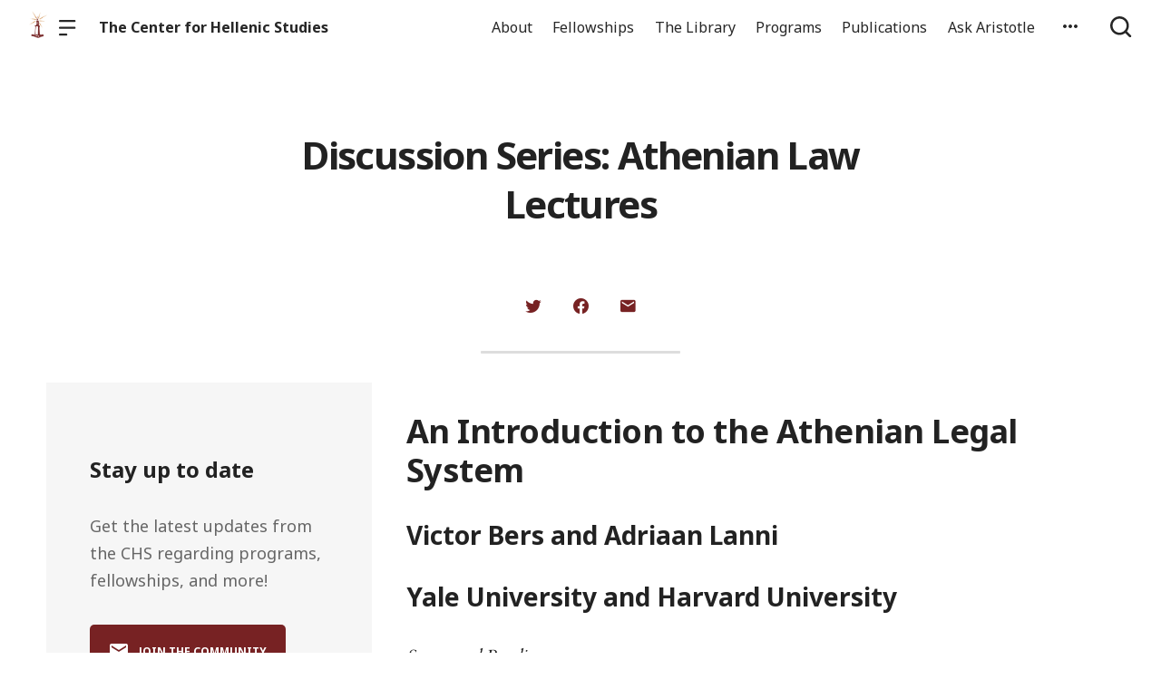

--- FILE ---
content_type: text/html; charset=UTF-8
request_url: https://chs.harvard.edu/discussion-series-athenian-law-lectures-17/
body_size: 26724
content:

  <!doctype html>
<!--[if lt IE 9]><html class="no-js no-svg ie lt-ie9 lt-ie8 lt-ie7" lang="en-US"> <![endif]-->
<!--[if IE 9]><html class="no-js no-svg ie ie9 lt-ie9 lt-ie8" lang="en-US"> <![endif]-->
<!--[if gt IE 9]><!--><html class="no-js no-svg" lang="en-US"> <!--<![endif]-->
<head>
    <meta charset="UTF-8" />

    <meta name="description" content="Reassertion of the humanism of the ancient world">

    <link rel="stylesheet" href="https://chs.harvard.edu/wp-content/themes/orpheus/style.css" type="text/css" />
    <link rel="stylesheet" href="https://chs.harvard.edu/wp-content/themes/orpheus/static/css/draft.css" type="text/css" />
    <link rel="stylesheet" href="https://chs.harvard.edu/wp-content/themes/orpheus/static/css/draft-js-inline-toolbar-plugin.css" type="text/css" />
    <link rel="stylesheet" href="https://chs.harvard.edu/wp-content/themes/orpheus/static/css/draft-js-mention-plugin.css" type="text/css" />
    <link rel="stylesheet" href="https://chs.harvard.edu/wp-content/themes/orpheus/static/css/draftjs-inline-toolbar.css" type="text/css" />
    <link rel="stylesheet" href="https://chs.harvard.edu/wp-content/themes/orpheus/static/css/draftjs.css" type="text/css" />
    <link rel="stylesheet" href="https://chs.harvard.edu/wp-content/themes/orpheus/static/css/orpheus.css" type="text/css" />
    <link rel="stylesheet" href="https://chs.harvard.edu/wp-content/themes/orpheus/static/css/annotations.css" type="text/css" />
    <link rel="stylesheet" href="https://chs.harvard.edu/wp-content/themes/orpheus/static/css/chs.css" type="text/css" />
    <link rel="stylesheet" href="https://chs.harvard.edu/wp-content/themes/orpheus/static/css/publications.css" type="text/css" />
    <link rel="stylesheet" href="https://chs.harvard.edu/wp-content/themes/orpheus/static/css/chs-main.css" type="text/css" />
    <link rel="stylesheet" href="https://chs.harvard.edu/wp-content/themes/orpheus/static/css/main-site-home.css" type="text/css" />
    <link rel="stylesheet" href="https://chs.harvard.edu/wp-content/themes/orpheus/static/css/404.css" type="text/css" />
    <link rel="stylesheet" href="https://chs.harvard.edu/wp-content/themes/orpheus/static/css/pages.css" type="text/css" />
    <link rel="stylesheet" href="https://chs.harvard.edu/wp-content/themes/orpheus/static/css/responsive.css" type="text/css" />
    <link rel="stylesheet" href="https://chs.harvard.edu/wp-content/themes/orpheus/static/css/print.css" type="text/css" media="print" />
    <link rel="stylesheet" href="https://chs.harvard.edu/wp-content/themes/orpheus/static/css/custom.css" type="text/css" />
                
    <link rel="stylesheet" href="https://cdn.jsdelivr.net/npm/@mdi/font@5.8.55/css/materialdesignicons.min.css" type="text/css" />
    <meta http-equiv="Content-Type" content="text/html; charset=UTF-8" />
    <meta http-equiv="X-UA-Compatible" content="IE=edge">
    <meta name="viewport" content="width=device-width, initial-scale=1, user-scalable=no">
    <link rel="author" href="https://chs.harvard.edu/wp-content/themes/orpheus/humans.txt" />
    <link rel="pingback" href="https://chs.harvard.edu/xmlrpc.php" />
    <link rel="profile" href="http://gmpg.org/xfn/11">

          <link rel="apple-touch-icon" sizes="180x180" href="/wp-content/themes/orpheus/static/images/apple-touch-icon.png">
      <link rel="icon" type="image/png" sizes="32x32" href="/wp-content/themes/orpheus/static/images/favicon-32x32.png">
      <link rel="icon" type="image/png" sizes="16x16" href="/wp-content/themes/orpheus/static/images/favicon-16x16.png">
      <link rel="manifest" href="/wp-content/themes/orpheus/static/images/site.webmanifest">
    
    <meta name="theme-color" content="#000000">
    <script src="https://cdn.ravenjs.com/3.21.0/raven.min.js" crossorigin="anonymous"></script>
    <link href="https://fonts.googleapis.com/css?family=Noto+Sans:400,700|Cardo:300,400,700&subset=cyrillic,greek,latin-ext" rel="stylesheet">
    <link href="https://api.mapbox.com/mapbox-gl-js/v1.1.1/mapbox-gl.css" rel="stylesheet">
    <link rel="stylesheet" href="https://api.mapbox.com/mapbox-gl-js/plugins/mapbox-gl-geocoder/v4.4.1/mapbox-gl-geocoder.css">
    <script async defer="defer" src="https://www.googletagmanager.com/gtag/js?id=UA-36250260-17"></script>

          <!-- Global site tag (gtag.js) - Google Analytics -->
      <script async src="https://www.googletagmanager.com/gtag/js?id=UA-83607684-1"></script>
      <script>
        window.dataLayer = window.dataLayer || [];
        function gtag(){dataLayer.push(arguments);}
        gtag('js', new Date());

        gtag('config', 'UA-83607684-1');
      </script>
    

    <script async defer="defer" src="https://www.google.com/recaptcha/api.js" type="text/javascript"></script>
    <script async defer="defer" src="https://maps.googleapis.com/maps/api/js?key=AIzaSyAoZmCz1xYcNNa3XvFQeXkbafy-Gn6sp-0" type="text/javascript"></script>
    <script src='https://api.mapbox.com/mapbox-gl-js/v1.4.1/mapbox-gl.js'></script>
    <link href='https://api.mapbox.com/mapbox-gl-js/v1.4.1/mapbox-gl.css' rel='stylesheet' />

    <meta name='robots' content='index, follow, max-image-preview:large, max-snippet:-1, max-video-preview:-1' />

	<!-- This site is optimized with the Yoast SEO plugin v26.6 - https://yoast.com/wordpress/plugins/seo/ -->
	<title>Discussion Series: Athenian Law Lectures - The Center for Hellenic Studies</title>
	<link rel="canonical" href="https://chs.harvard.edu/discussion-series-athenian-law-lectures-17/" />
	<meta property="og:locale" content="en_US" />
	<meta property="og:type" content="article" />
	<meta property="og:title" content="Discussion Series: Athenian Law Lectures - The Center for Hellenic Studies" />
	<meta property="og:description" content="An Introduction to the Athenian Legal System Victor Bers and Adriaan Lanni Yale University and Harvard University Suggested Reading: Demosthenes 54, Against Conon “In the criminal justice system, the People are represented by two separate yet equally important groups: the police, who investigate crime, and the district attorneys, who prosecute offenders.” In the classical period, [&hellip;]" />
	<meta property="og:url" content="https://chs.harvard.edu/discussion-series-athenian-law-lectures-17/" />
	<meta property="og:site_name" content="The Center for Hellenic Studies" />
	<meta property="article:published_time" content="2020-11-02T20:50:18+00:00" />
	<meta property="article:modified_time" content="2021-02-18T17:48:15+00:00" />
	<meta property="og:image" content="https://chs.harvard.edu/wp-content/uploads/2020/11/alaw_psephos1.gif" />
	<meta property="og:image:width" content="576" />
	<meta property="og:image:height" content="576" />
	<meta property="og:image:type" content="image/gif" />
	<meta name="author" content="admin" />
	<meta name="twitter:card" content="summary_large_image" />
	<meta name="twitter:label1" content="Written by" />
	<meta name="twitter:data1" content="admin" />
	<meta name="twitter:label2" content="Est. reading time" />
	<meta name="twitter:data2" content="26 minutes" />
	<script type="application/ld+json" class="yoast-schema-graph">{"@context":"https://schema.org","@graph":[{"@type":"WebPage","@id":"https://chs.harvard.edu/discussion-series-athenian-law-lectures-17/","url":"https://chs.harvard.edu/discussion-series-athenian-law-lectures-17/","name":"Discussion Series: Athenian Law Lectures - The Center for Hellenic Studies","isPartOf":{"@id":"https://chs.harvard.edu/#website"},"primaryImageOfPage":{"@id":"https://chs.harvard.edu/discussion-series-athenian-law-lectures-17/#primaryimage"},"image":{"@id":"https://chs.harvard.edu/discussion-series-athenian-law-lectures-17/#primaryimage"},"thumbnailUrl":"https://chs.harvard.edu/wp-content/uploads/2020/11/alaw_psephos1.gif","datePublished":"2020-11-02T20:50:18+00:00","dateModified":"2021-02-18T17:48:15+00:00","author":{"@id":"https://chs.harvard.edu/#/schema/person/131047f1be1edc35ff69f9be43480598"},"inLanguage":"en-US","potentialAction":[{"@type":"ReadAction","target":["https://chs.harvard.edu/discussion-series-athenian-law-lectures-17/"]}]},{"@type":"ImageObject","inLanguage":"en-US","@id":"https://chs.harvard.edu/discussion-series-athenian-law-lectures-17/#primaryimage","url":"https://chs.harvard.edu/wp-content/uploads/2020/11/alaw_psephos1.gif","contentUrl":"https://chs.harvard.edu/wp-content/uploads/2020/11/alaw_psephos1.gif","width":576,"height":576},{"@type":"WebSite","@id":"https://chs.harvard.edu/#website","url":"https://chs.harvard.edu/","name":"The Center for Hellenic Studies","description":"Reassertion of the humanism of the ancient world","potentialAction":[{"@type":"SearchAction","target":{"@type":"EntryPoint","urlTemplate":"https://chs.harvard.edu/?s={search_term_string}"},"query-input":{"@type":"PropertyValueSpecification","valueRequired":true,"valueName":"search_term_string"}}],"inLanguage":"en-US"},{"@type":"Person","@id":"https://chs.harvard.edu/#/schema/person/131047f1be1edc35ff69f9be43480598","name":"admin","image":{"@type":"ImageObject","inLanguage":"en-US","@id":"https://chs.harvard.edu/#/schema/person/image/","url":"https://secure.gravatar.com/avatar/93b57fb6e7e2d3136aaa9f2d887e93073b58afff88c6918f3eb9fb279b5d3a8a?s=96&d=mm&r=g","contentUrl":"https://secure.gravatar.com/avatar/93b57fb6e7e2d3136aaa9f2d887e93073b58afff88c6918f3eb9fb279b5d3a8a?s=96&d=mm&r=g","caption":"admin"},"url":"https://chs.harvard.edu/author/amarbry/"}]}</script>
	<!-- / Yoast SEO plugin. -->


<link rel='dns-prefetch' href='//consent-manager.metomic.io' />
<link rel="alternate" title="oEmbed (JSON)" type="application/json+oembed" href="https://chs.harvard.edu/wp-json/oembed/1.0/embed?url=https%3A%2F%2Fchs.harvard.edu%2Fdiscussion-series-athenian-law-lectures-17%2F" />
<link rel="alternate" title="oEmbed (XML)" type="text/xml+oembed" href="https://chs.harvard.edu/wp-json/oembed/1.0/embed?url=https%3A%2F%2Fchs.harvard.edu%2Fdiscussion-series-athenian-law-lectures-17%2F&#038;format=xml" />
<style id='wp-img-auto-sizes-contain-inline-css' type='text/css'>
img:is([sizes=auto i],[sizes^="auto," i]){contain-intrinsic-size:3000px 1500px}
/*# sourceURL=wp-img-auto-sizes-contain-inline-css */
</style>
<style id='wp-block-library-inline-css' type='text/css'>
:root{--wp-block-synced-color:#7a00df;--wp-block-synced-color--rgb:122,0,223;--wp-bound-block-color:var(--wp-block-synced-color);--wp-editor-canvas-background:#ddd;--wp-admin-theme-color:#007cba;--wp-admin-theme-color--rgb:0,124,186;--wp-admin-theme-color-darker-10:#006ba1;--wp-admin-theme-color-darker-10--rgb:0,107,160.5;--wp-admin-theme-color-darker-20:#005a87;--wp-admin-theme-color-darker-20--rgb:0,90,135;--wp-admin-border-width-focus:2px}@media (min-resolution:192dpi){:root{--wp-admin-border-width-focus:1.5px}}.wp-element-button{cursor:pointer}:root .has-very-light-gray-background-color{background-color:#eee}:root .has-very-dark-gray-background-color{background-color:#313131}:root .has-very-light-gray-color{color:#eee}:root .has-very-dark-gray-color{color:#313131}:root .has-vivid-green-cyan-to-vivid-cyan-blue-gradient-background{background:linear-gradient(135deg,#00d084,#0693e3)}:root .has-purple-crush-gradient-background{background:linear-gradient(135deg,#34e2e4,#4721fb 50%,#ab1dfe)}:root .has-hazy-dawn-gradient-background{background:linear-gradient(135deg,#faaca8,#dad0ec)}:root .has-subdued-olive-gradient-background{background:linear-gradient(135deg,#fafae1,#67a671)}:root .has-atomic-cream-gradient-background{background:linear-gradient(135deg,#fdd79a,#004a59)}:root .has-nightshade-gradient-background{background:linear-gradient(135deg,#330968,#31cdcf)}:root .has-midnight-gradient-background{background:linear-gradient(135deg,#020381,#2874fc)}:root{--wp--preset--font-size--normal:16px;--wp--preset--font-size--huge:42px}.has-regular-font-size{font-size:1em}.has-larger-font-size{font-size:2.625em}.has-normal-font-size{font-size:var(--wp--preset--font-size--normal)}.has-huge-font-size{font-size:var(--wp--preset--font-size--huge)}.has-text-align-center{text-align:center}.has-text-align-left{text-align:left}.has-text-align-right{text-align:right}.has-fit-text{white-space:nowrap!important}#end-resizable-editor-section{display:none}.aligncenter{clear:both}.items-justified-left{justify-content:flex-start}.items-justified-center{justify-content:center}.items-justified-right{justify-content:flex-end}.items-justified-space-between{justify-content:space-between}.screen-reader-text{border:0;clip-path:inset(50%);height:1px;margin:-1px;overflow:hidden;padding:0;position:absolute;width:1px;word-wrap:normal!important}.screen-reader-text:focus{background-color:#ddd;clip-path:none;color:#444;display:block;font-size:1em;height:auto;left:5px;line-height:normal;padding:15px 23px 14px;text-decoration:none;top:5px;width:auto;z-index:100000}html :where(.has-border-color){border-style:solid}html :where([style*=border-top-color]){border-top-style:solid}html :where([style*=border-right-color]){border-right-style:solid}html :where([style*=border-bottom-color]){border-bottom-style:solid}html :where([style*=border-left-color]){border-left-style:solid}html :where([style*=border-width]){border-style:solid}html :where([style*=border-top-width]){border-top-style:solid}html :where([style*=border-right-width]){border-right-style:solid}html :where([style*=border-bottom-width]){border-bottom-style:solid}html :where([style*=border-left-width]){border-left-style:solid}html :where(img[class*=wp-image-]){height:auto;max-width:100%}:where(figure){margin:0 0 1em}html :where(.is-position-sticky){--wp-admin--admin-bar--position-offset:var(--wp-admin--admin-bar--height,0px)}@media screen and (max-width:600px){html :where(.is-position-sticky){--wp-admin--admin-bar--position-offset:0px}}

/*# sourceURL=wp-block-library-inline-css */
</style><style id='global-styles-inline-css' type='text/css'>
:root{--wp--preset--aspect-ratio--square: 1;--wp--preset--aspect-ratio--4-3: 4/3;--wp--preset--aspect-ratio--3-4: 3/4;--wp--preset--aspect-ratio--3-2: 3/2;--wp--preset--aspect-ratio--2-3: 2/3;--wp--preset--aspect-ratio--16-9: 16/9;--wp--preset--aspect-ratio--9-16: 9/16;--wp--preset--color--black: #000000;--wp--preset--color--cyan-bluish-gray: #abb8c3;--wp--preset--color--white: #ffffff;--wp--preset--color--pale-pink: #f78da7;--wp--preset--color--vivid-red: #cf2e2e;--wp--preset--color--luminous-vivid-orange: #ff6900;--wp--preset--color--luminous-vivid-amber: #fcb900;--wp--preset--color--light-green-cyan: #7bdcb5;--wp--preset--color--vivid-green-cyan: #00d084;--wp--preset--color--pale-cyan-blue: #8ed1fc;--wp--preset--color--vivid-cyan-blue: #0693e3;--wp--preset--color--vivid-purple: #9b51e0;--wp--preset--color--kb-palette-2: #94383a;--wp--preset--color--kb-palette-3: #888888;--wp--preset--color--kb-palette-4: #888888;--wp--preset--color--kb-palette-5: #222222;--wp--preset--color--kb-palette-7: #ffffff;--wp--preset--color--kb-palette-1: #9abec2;--wp--preset--gradient--vivid-cyan-blue-to-vivid-purple: linear-gradient(135deg,rgb(6,147,227) 0%,rgb(155,81,224) 100%);--wp--preset--gradient--light-green-cyan-to-vivid-green-cyan: linear-gradient(135deg,rgb(122,220,180) 0%,rgb(0,208,130) 100%);--wp--preset--gradient--luminous-vivid-amber-to-luminous-vivid-orange: linear-gradient(135deg,rgb(252,185,0) 0%,rgb(255,105,0) 100%);--wp--preset--gradient--luminous-vivid-orange-to-vivid-red: linear-gradient(135deg,rgb(255,105,0) 0%,rgb(207,46,46) 100%);--wp--preset--gradient--very-light-gray-to-cyan-bluish-gray: linear-gradient(135deg,rgb(238,238,238) 0%,rgb(169,184,195) 100%);--wp--preset--gradient--cool-to-warm-spectrum: linear-gradient(135deg,rgb(74,234,220) 0%,rgb(151,120,209) 20%,rgb(207,42,186) 40%,rgb(238,44,130) 60%,rgb(251,105,98) 80%,rgb(254,248,76) 100%);--wp--preset--gradient--blush-light-purple: linear-gradient(135deg,rgb(255,206,236) 0%,rgb(152,150,240) 100%);--wp--preset--gradient--blush-bordeaux: linear-gradient(135deg,rgb(254,205,165) 0%,rgb(254,45,45) 50%,rgb(107,0,62) 100%);--wp--preset--gradient--luminous-dusk: linear-gradient(135deg,rgb(255,203,112) 0%,rgb(199,81,192) 50%,rgb(65,88,208) 100%);--wp--preset--gradient--pale-ocean: linear-gradient(135deg,rgb(255,245,203) 0%,rgb(182,227,212) 50%,rgb(51,167,181) 100%);--wp--preset--gradient--electric-grass: linear-gradient(135deg,rgb(202,248,128) 0%,rgb(113,206,126) 100%);--wp--preset--gradient--midnight: linear-gradient(135deg,rgb(2,3,129) 0%,rgb(40,116,252) 100%);--wp--preset--font-size--small: 13px;--wp--preset--font-size--medium: 20px;--wp--preset--font-size--large: 36px;--wp--preset--font-size--x-large: 42px;--wp--preset--spacing--20: 0.44rem;--wp--preset--spacing--30: 0.67rem;--wp--preset--spacing--40: 1rem;--wp--preset--spacing--50: 1.5rem;--wp--preset--spacing--60: 2.25rem;--wp--preset--spacing--70: 3.38rem;--wp--preset--spacing--80: 5.06rem;--wp--preset--shadow--natural: 6px 6px 9px rgba(0, 0, 0, 0.2);--wp--preset--shadow--deep: 12px 12px 50px rgba(0, 0, 0, 0.4);--wp--preset--shadow--sharp: 6px 6px 0px rgba(0, 0, 0, 0.2);--wp--preset--shadow--outlined: 6px 6px 0px -3px rgb(255, 255, 255), 6px 6px rgb(0, 0, 0);--wp--preset--shadow--crisp: 6px 6px 0px rgb(0, 0, 0);}:where(.is-layout-flex){gap: 0.5em;}:where(.is-layout-grid){gap: 0.5em;}body .is-layout-flex{display: flex;}.is-layout-flex{flex-wrap: wrap;align-items: center;}.is-layout-flex > :is(*, div){margin: 0;}body .is-layout-grid{display: grid;}.is-layout-grid > :is(*, div){margin: 0;}:where(.wp-block-columns.is-layout-flex){gap: 2em;}:where(.wp-block-columns.is-layout-grid){gap: 2em;}:where(.wp-block-post-template.is-layout-flex){gap: 1.25em;}:where(.wp-block-post-template.is-layout-grid){gap: 1.25em;}.has-black-color{color: var(--wp--preset--color--black) !important;}.has-cyan-bluish-gray-color{color: var(--wp--preset--color--cyan-bluish-gray) !important;}.has-white-color{color: var(--wp--preset--color--white) !important;}.has-pale-pink-color{color: var(--wp--preset--color--pale-pink) !important;}.has-vivid-red-color{color: var(--wp--preset--color--vivid-red) !important;}.has-luminous-vivid-orange-color{color: var(--wp--preset--color--luminous-vivid-orange) !important;}.has-luminous-vivid-amber-color{color: var(--wp--preset--color--luminous-vivid-amber) !important;}.has-light-green-cyan-color{color: var(--wp--preset--color--light-green-cyan) !important;}.has-vivid-green-cyan-color{color: var(--wp--preset--color--vivid-green-cyan) !important;}.has-pale-cyan-blue-color{color: var(--wp--preset--color--pale-cyan-blue) !important;}.has-vivid-cyan-blue-color{color: var(--wp--preset--color--vivid-cyan-blue) !important;}.has-vivid-purple-color{color: var(--wp--preset--color--vivid-purple) !important;}.has-black-background-color{background-color: var(--wp--preset--color--black) !important;}.has-cyan-bluish-gray-background-color{background-color: var(--wp--preset--color--cyan-bluish-gray) !important;}.has-white-background-color{background-color: var(--wp--preset--color--white) !important;}.has-pale-pink-background-color{background-color: var(--wp--preset--color--pale-pink) !important;}.has-vivid-red-background-color{background-color: var(--wp--preset--color--vivid-red) !important;}.has-luminous-vivid-orange-background-color{background-color: var(--wp--preset--color--luminous-vivid-orange) !important;}.has-luminous-vivid-amber-background-color{background-color: var(--wp--preset--color--luminous-vivid-amber) !important;}.has-light-green-cyan-background-color{background-color: var(--wp--preset--color--light-green-cyan) !important;}.has-vivid-green-cyan-background-color{background-color: var(--wp--preset--color--vivid-green-cyan) !important;}.has-pale-cyan-blue-background-color{background-color: var(--wp--preset--color--pale-cyan-blue) !important;}.has-vivid-cyan-blue-background-color{background-color: var(--wp--preset--color--vivid-cyan-blue) !important;}.has-vivid-purple-background-color{background-color: var(--wp--preset--color--vivid-purple) !important;}.has-black-border-color{border-color: var(--wp--preset--color--black) !important;}.has-cyan-bluish-gray-border-color{border-color: var(--wp--preset--color--cyan-bluish-gray) !important;}.has-white-border-color{border-color: var(--wp--preset--color--white) !important;}.has-pale-pink-border-color{border-color: var(--wp--preset--color--pale-pink) !important;}.has-vivid-red-border-color{border-color: var(--wp--preset--color--vivid-red) !important;}.has-luminous-vivid-orange-border-color{border-color: var(--wp--preset--color--luminous-vivid-orange) !important;}.has-luminous-vivid-amber-border-color{border-color: var(--wp--preset--color--luminous-vivid-amber) !important;}.has-light-green-cyan-border-color{border-color: var(--wp--preset--color--light-green-cyan) !important;}.has-vivid-green-cyan-border-color{border-color: var(--wp--preset--color--vivid-green-cyan) !important;}.has-pale-cyan-blue-border-color{border-color: var(--wp--preset--color--pale-cyan-blue) !important;}.has-vivid-cyan-blue-border-color{border-color: var(--wp--preset--color--vivid-cyan-blue) !important;}.has-vivid-purple-border-color{border-color: var(--wp--preset--color--vivid-purple) !important;}.has-vivid-cyan-blue-to-vivid-purple-gradient-background{background: var(--wp--preset--gradient--vivid-cyan-blue-to-vivid-purple) !important;}.has-light-green-cyan-to-vivid-green-cyan-gradient-background{background: var(--wp--preset--gradient--light-green-cyan-to-vivid-green-cyan) !important;}.has-luminous-vivid-amber-to-luminous-vivid-orange-gradient-background{background: var(--wp--preset--gradient--luminous-vivid-amber-to-luminous-vivid-orange) !important;}.has-luminous-vivid-orange-to-vivid-red-gradient-background{background: var(--wp--preset--gradient--luminous-vivid-orange-to-vivid-red) !important;}.has-very-light-gray-to-cyan-bluish-gray-gradient-background{background: var(--wp--preset--gradient--very-light-gray-to-cyan-bluish-gray) !important;}.has-cool-to-warm-spectrum-gradient-background{background: var(--wp--preset--gradient--cool-to-warm-spectrum) !important;}.has-blush-light-purple-gradient-background{background: var(--wp--preset--gradient--blush-light-purple) !important;}.has-blush-bordeaux-gradient-background{background: var(--wp--preset--gradient--blush-bordeaux) !important;}.has-luminous-dusk-gradient-background{background: var(--wp--preset--gradient--luminous-dusk) !important;}.has-pale-ocean-gradient-background{background: var(--wp--preset--gradient--pale-ocean) !important;}.has-electric-grass-gradient-background{background: var(--wp--preset--gradient--electric-grass) !important;}.has-midnight-gradient-background{background: var(--wp--preset--gradient--midnight) !important;}.has-small-font-size{font-size: var(--wp--preset--font-size--small) !important;}.has-medium-font-size{font-size: var(--wp--preset--font-size--medium) !important;}.has-large-font-size{font-size: var(--wp--preset--font-size--large) !important;}.has-x-large-font-size{font-size: var(--wp--preset--font-size--x-large) !important;}
/*# sourceURL=global-styles-inline-css */
</style>

<style id='classic-theme-styles-inline-css' type='text/css'>
/*! This file is auto-generated */
.wp-block-button__link{color:#fff;background-color:#32373c;border-radius:9999px;box-shadow:none;text-decoration:none;padding:calc(.667em + 2px) calc(1.333em + 2px);font-size:1.125em}.wp-block-file__button{background:#32373c;color:#fff;text-decoration:none}
/*# sourceURL=/wp-includes/css/classic-themes.min.css */
</style>
<link rel='stylesheet' id='ask-aristotle-style-css' href='https://chs.harvard.edu/wp-content/plugins/ask-aristotle/build/assets/index.css' type='text/css' media='all' />
<link rel='stylesheet' id='hide-admin-bar-based-on-user-roles-css' href='https://chs.harvard.edu/wp-content/plugins/hide-admin-bar-based-on-user-roles/public/css/hide-admin-bar-based-on-user-roles-public.css' type='text/css' media='all' />
<style id='kadence-blocks-global-variables-inline-css' type='text/css'>
:root {--global-kb-font-size-sm:clamp(0.8rem, 0.73rem + 0.217vw, 0.9rem);--global-kb-font-size-md:clamp(1.1rem, 0.995rem + 0.326vw, 1.25rem);--global-kb-font-size-lg:clamp(1.75rem, 1.576rem + 0.543vw, 2rem);--global-kb-font-size-xl:clamp(2.25rem, 1.728rem + 1.63vw, 3rem);--global-kb-font-size-xxl:clamp(2.5rem, 1.456rem + 3.26vw, 4rem);--global-kb-font-size-xxxl:clamp(2.75rem, 0.489rem + 7.065vw, 6rem);}:root {--global-palette1: #3182CE;--global-palette2: #2B6CB0;--global-palette3: #1A202C;--global-palette4: #2D3748;--global-palette5: #4A5568;--global-palette6: #718096;--global-palette7: #EDF2F7;--global-palette8: #F7FAFC;--global-palette9: #ffffff;}
/*# sourceURL=kadence-blocks-global-variables-inline-css */
</style>
<style id="kadence_blocks_palette_css">:root .has-kb-palette-2-color{color:#94383a}:root .has-kb-palette-2-background-color{background-color:#94383a}:root .has-kb-palette-3-color{color:#b7b7b7}:root .has-kb-palette-3-background-color{background-color:#b7b7b7}:root .has-kb-palette-3-color{color:#888888}:root .has-kb-palette-3-background-color{background-color:#888888}:root .has-kb-palette-4-color{color:#888888}:root .has-kb-palette-4-background-color{background-color:#888888}:root .has-kb-palette-5-color{color:#222222}:root .has-kb-palette-5-background-color{background-color:#222222}:root .has-kb-palette-7-color{color:#ffffff}:root .has-kb-palette-7-background-color{background-color:#ffffff}:root .has-kb-palette-1-color{color:#9abec2}:root .has-kb-palette-1-background-color{background-color:#9abec2}</style><script type="text/javascript" src="https://chs.harvard.edu/wp-includes/js/jquery/jquery.min.js" id="jquery-core-js"></script>
<script type="text/javascript" src="https://chs.harvard.edu/wp-includes/js/jquery/jquery-migrate.min.js" id="jquery-migrate-js"></script>
<script type="text/javascript" src="https://chs.harvard.edu/wp-content/plugins/hide-admin-bar-based-on-user-roles/public/js/hide-admin-bar-based-on-user-roles-public.js" id="hide-admin-bar-based-on-user-roles-js"></script>
<link rel="https://api.w.org/" href="https://chs.harvard.edu/wp-json/" /><link rel="alternate" title="JSON" type="application/json" href="https://chs.harvard.edu/wp-json/wp/v2/posts/169808" /><link rel='shortlink' href='https://chs.harvard.edu/?p=169808' />
		<style type="text/css" id="wp-custom-css">
			
.post .wp-block-image img {
  height: initial;
}
.post.-blog .wp-block-image {
/* 	take this out if img gets weird */
	margin:0;
}

.articleContent hr {
	margin: 2rem auto;
	max-width: 600px;
}

.page hr {
	height: 2px;
}

.articleContent h2 {
	margin-top: 0;
}

.signUpCallToAction, .featureBlock {
	margin: 2rem 0;
	border-radius: 0;
}
.signUpCallToAction {
	margin: 0;
}

dl {
  display: block;
  margin-top: 1em;
  margin-bottom: 1em;
  margin-left: 0;
  margin-right: 0;
	font-family: Cardo;
}

dt { 
	margin-left: 60px;
}

dd { 
  display: block;
  margin-left: 40px;
}

has-text-align-center {
	text-align: center;
}

.gloria-columns {
        -webkit-columns: 2 3rem;
        -moz-columns: 2 3rem;
        columns: 3 3rem;
        -webkit-column-gap: 1em;
        -moz-column-gap: 1em;
        column-gap: 1em;

      }

.bibl {
    text-align: right;
    margin-top: 0.4em;
}

.bibl2 {
  margin-left: 0.5em;
  text-indent: -0.5em;
  margin-top: 0.4em;
}

.inlineCitation {
  margin-left: 1.25em;
  margin-bottom: 0.4em;
}

figcaption {
	padding: .5rem .5rem 1.2rem!important;
	text-align: left }

.wp-block-button a {
	text-decoration:none;
	font-weight: bold;
	text-transform: uppercase;
}

		</style>
		
  </head>

<body class="wp-singular post-template-default single single-post postid-169808 single-format-standard wp-theme-orpheus -mainSite  -chs" data-template="base.twig">
<noscript class="noJavascriptMessage">
  <style>
    body,
    html {
      margin: 0;
      padding: 0;
    }

    .noJavascriptMessage {
      align-items: center;
      display: flex;
      font-family: "Trueno", -apple-system, BlinkMacSystemFont, "Helvetica Neue", Helvetica, sans-serif;
      justify-content: center;
      margin: 0;
      min-height: 100vh;
      padding: 0;
    }

    .noJavascriptMessage > div {
      max-width: 500px;
      padding: 20px;
      text-align: center;
    }

    .noJavascriptMessage svg {
      height: 100px;
      margin-bottom: 40px;
    }
  </style>
  <div>
    <svg width="150px" height="146px" viewbox="0 0 150 146" version="1.1" xmlns="http://www.w3.org/2000/svg" xmlns:xlink="http://www.w3.org/1999/xlink">
      <path
        d="M75.016497,145.4 C31.816497,145.4 0.816497,113.2 0.816497,73.4 L0.816497,73 C0.816497,33.2 32.216497,0.6 75.416497,0.6 C118.616497,0.6 149.616497,32.8 149.616497,72.6 L149.616497,73 C149.616497,112.8 118.216497,145.4 75.016497,145.4 Z M75.416497,117 C100.216497,117 117.416497,97.4 117.416497,73.4 L117.416497,73 C117.416497,49 99.816497,29 75.016497,29 C50.216497,29 33.016497,48.6 33.016497,72.6 L33.016497,73 C33.016497,97 50.616497,117 75.416497,117 Z"
        id="O"
        fill="#000000"></path>
    </svg>
    <p>Enable JavaScript and refresh the page to view the Center for Hellenic Studies website.</p>
    <p>
      <a href="https://www.enable-javascript.com/" target="_blank">See how to enable JavaScript in your browser.</a>
    </p>
  </div>
</noscript>

<div id="root">
  <div>
      <header class="headerExternal
      -light
  " data-html2canvas-ignore="true">
  <div class="headerExternalDefault">
    <div class="headerExternalSite">
                  <a class="headerLogo" href="//chs.harvard.edu">
          <img src="/wp-content/themes/orpheus/static/images/chs_logo_lighthouse.png"/>
              </a>
              <button class="headerExternalButton headerExternalSiteMenuButton menuButton showMenuButton" href="/">
          <svg viewbox="0 0 30 30">
            <path
              d="M13.0518223,24.12 C13.8486533,24.12 14.4946125,24.7708056 14.4946125,25.5586857 L14.4946125,25.8973143 C14.4946125,26.6918785 13.8530946,27.336 13.0518223,27.336 L1.4427902,27.336 C0.645959177,27.336 0,26.6851944 0,25.8973143 L0,25.5586857 C0,24.7641215 0.641517873,24.12 1.4427902,24.12 L13.0518223,24.12 Z M27.5516448,12.864 C28.3455984,12.864 28.989225,13.5148056 28.989225,14.3026857 L28.989225,14.6413143 C28.989225,15.4358785 28.3430988,16.08 27.5516448,16.08 L1.43758018,16.08 C0.643626568,16.08 0,15.4291944 0,14.6413143 L0,14.3026857 C0,13.5081215 0.646126216,12.864 1.43758018,12.864 L27.5516448,12.864 Z M27.5516448,1.608 C28.3455984,1.608 28.989225,2.25880559 28.989225,3.04668573 L28.989225,3.38531427 C28.989225,4.17987846 28.3430988,4.824 27.5516448,4.824 L1.43758018,4.824 C0.643626568,4.824 0,4.17319441 0,3.38531427 L0,3.04668573 C0,2.25212154 0.646126216,1.608 1.43758018,1.608 L27.5516448,1.608 Z"
              id="path-1"></path>
          </svg>
        </button>
        <button class="headerExternalButton headerExternalSiteMenuButton hideMenuButton" href="/">
          <i class="mdi mdi-close"></i>
        </button>
                    <a class="headerExternalSiteArchiveTitle" href="/">
          The Center for Hellenic Studies
        </a>
          </div>

      <ul class="headerExternalNav">
          <li class="headerMenuItem headerExternalNavLinkHideOnMobile headerMenuToggleButton   menu-item menu-item-type-post_type menu-item-object-page menu-item-168589 menu-item-has-children">
  <a target="" href="https://chs.harvard.edu/about/">About</a>

      <div class="dropdownHeaderMenu" role="tooltip">
      <div
        class="jss88 jss92 jss89"
        id="menu-list-grow"
        style="opacity: 1; transform: scale(1, 1) translateZ(0px); transform-origin: center top; transition: opacity 253ms cubic-bezier(0.4, 0, 0.2, 1) 0ms, transform 168ms cubic-bezier(0.4, 0, 0.2, 1) 0ms;">
        <ul class="jss115 jss116 headerExternalSecondaryNav" role="menu">
                      <li >
              <a role="menuitem" href="https://chs.harvard.edu/category/news/">
                News
              </a>
                          </li>
                      <li >
              <a role="menuitem" href="https://chs.harvard.edu/history-of-the-center-for-hellenic-studies/">
                History
              </a>
                          </li>
                      <li >
              <a role="menuitem" href="https://greece.chs.harvard.edu">
                CHS Greece
              </a>
                          </li>
                      <li >
              <a role="menuitem" href="https://chs.harvard.edu/about/personnel/">
                Personnel
              </a>
                          </li>
                      <li >
              <a role="menuitem" href="https://chs.harvard.edu/about/visit-us/">
                Visit Us
              </a>
                          </li>
                      <li >
              <a role="menuitem" href="https://chs.harvard.edu/careers/">
                Careers
              </a>
                          </li>
                      <li >
              <a role="menuitem" href="https://chs.harvard.edu/community-values/">
                Community Values
              </a>
                          </li>
                      <li >
              <a role="menuitem" href="https://chs.harvard.edu/about/contact/">
                Contact
              </a>
                          </li>
                  </ul>
      </div>
    </div>
  </li>
          <li class="headerMenuItem headerExternalNavLinkHideOnMobile headerMenuToggleButton   menu-item menu-item-type-post_type menu-item-object-page menu-item-168809 menu-item-has-children">
  <a target="" href="https://chs.harvard.edu/fellowships/">Fellowships</a>

      <div class="dropdownHeaderMenu" role="tooltip">
      <div
        class="jss88 jss92 jss89"
        id="menu-list-grow"
        style="opacity: 1; transform: scale(1, 1) translateZ(0px); transform-origin: center top; transition: opacity 253ms cubic-bezier(0.4, 0, 0.2, 1) 0ms, transform 168ms cubic-bezier(0.4, 0, 0.2, 1) 0ms;">
        <ul class="jss115 jss116 headerExternalSecondaryNav" role="menu">
                      <li >
              <a role="menuitem" href="https://chs.harvard.edu/fellowships/current-fellows/">
                Current Fellows in Hellenic Studies
              </a>
                          </li>
                      <li >
              <a role="menuitem" href="https://chs.harvard.edu/fellowships/previous-fellows/">
                Previous Fellows
              </a>
                          </li>
                      <li >
              <a role="menuitem" href="https://chs.harvard.edu/frequently-asked-questions/">
                Frequently Asked Questions
              </a>
                          </li>
                  </ul>
      </div>
    </div>
  </li>
          <li class="headerMenuItem headerExternalNavLinkHideOnMobile headerMenuToggleButton   menu-item menu-item-type-post_type menu-item-object-page menu-item-181660 menu-item-has-children">
  <a target="" href="https://chs.harvard.edu/library/">The Library</a>

      <div class="dropdownHeaderMenu" role="tooltip">
      <div
        class="jss88 jss92 jss89"
        id="menu-list-grow"
        style="opacity: 1; transform: scale(1, 1) translateZ(0px); transform-origin: center top; transition: opacity 253ms cubic-bezier(0.4, 0, 0.2, 1) 0ms, transform 168ms cubic-bezier(0.4, 0, 0.2, 1) 0ms;">
        <ul class="jss115 jss116 headerExternalSecondaryNav" role="menu">
                      <li >
              <a role="menuitem" href="https://chs.harvard.edu/library-beginnings/">
                Library Beginnings
              </a>
                          </li>
                      <li >
              <a role="menuitem" href="https://chs.harvard.edu/accessing-the-library/">
                Accessing the Library
              </a>
                          </li>
                      <li >
              <a role="menuitem" href="https://chs.harvard.edu/the-library-space/">
                The Library Space
              </a>
                          </li>
                      <li >
              <a role="menuitem" href="https://chs.harvard.edu/navigating-the-collection-and-hollis/">
                Navigating the Collection and HOLLIS
              </a>
                          </li>
                      <li >
              <a role="menuitem" href="https://chs.harvard.edu/collection-areas-and-databases/">
                Collection Areas and Databases
              </a>
                          </li>
                      <li >
              <a role="menuitem" href="https://chs.harvard.edu/local-libraries/">
                Local Libraries
              </a>
                          </li>
                      <li >
              <a role="menuitem" href="https://chs.harvard.edu/library-book-exhibits/">
                Library Exhibits
              </a>
                          </li>
                      <li >
              <a role="menuitem" href="https://chs.harvard.edu/new-books/">
                New Books
              </a>
                          </li>
                      <li >
              <a role="menuitem" href="https://chs.harvard.edu/book-donations-policy/">
                Book Donations Policy
              </a>
                          </li>
                  </ul>
      </div>
    </div>
  </li>
          <li class="headerMenuItem headerExternalNavLinkHideOnMobile headerMenuToggleButton   menu-item menu-item-type-post_type menu-item-object-page menu-item-234640 menu-item-has-children">
  <a target="" href="https://chs.harvard.edu/programs/">Programs</a>

      <div class="dropdownHeaderMenu" role="tooltip">
      <div
        class="jss88 jss92 jss89"
        id="menu-list-grow"
        style="opacity: 1; transform: scale(1, 1) translateZ(0px); transform-origin: center top; transition: opacity 253ms cubic-bezier(0.4, 0, 0.2, 1) 0ms, transform 168ms cubic-bezier(0.4, 0, 0.2, 1) 0ms;">
        <ul class="jss115 jss116 headerExternalSecondaryNav" role="menu">
                      <li >
              <a role="menuitem" href="/event">
                Events
              </a>
                          </li>
                      <li >
              <a role="menuitem" href="https://chs.harvard.edu/programs/scholars-in-training-summer-program/">
                Scholars-in-Training Summer Program
              </a>
                          </li>
                      <li >
              <a role="menuitem" href="https://chs.harvard.edu/permanent-collection/">
                Current Exhibits
              </a>
                          </li>
                      <li >
              <a role="menuitem" href="https://chs.harvard.edu/programs/grants/">
                Grants
              </a>
                          </li>
                      <li >
              <a role="menuitem" href="https://chs.harvard.edu/programs/student-programs/">
                Student Opportunities
              </a>
                          </li>
                      <li >
              <a role="menuitem" href="https://chs.harvard.edu/program-proposal-guidelines/">
                Program Proposals
              </a>
                          </li>
                  </ul>
      </div>
    </div>
  </li>
          <li class="headerMenuItem headerExternalNavLinkHideOnMobile headerMenuToggleButton   menu-item menu-item-type-custom menu-item-object-custom menu-item-168818 menu-item-has-children">
  <a target="" href="/publications">Publications</a>

      <div class="dropdownHeaderMenu" role="tooltip">
      <div
        class="jss88 jss92 jss89"
        id="menu-list-grow"
        style="opacity: 1; transform: scale(1, 1) translateZ(0px); transform-origin: center top; transition: opacity 253ms cubic-bezier(0.4, 0, 0.2, 1) 0ms, transform 168ms cubic-bezier(0.4, 0, 0.2, 1) 0ms;">
        <ul class="jss115 jss116 headerExternalSecondaryNav" role="menu">
                      <li >
              <a role="menuitem" href="https://chs.harvard.edu/introduction-to-online-publications-2/">
                Introduction to Online Publications
              </a>
                          </li>
                      <li >
              <a role="menuitem" href="https://chs.harvard.edu/books/">
                Books
              </a>
                          </li>
                      <li >
              <a role="menuitem" href="https://chs.harvard.edu/curated-articles/">
                Articles
              </a>
                          </li>
                      <li >
              <a role="menuitem" href="https://chs.harvard.edu/primary-source/">
                Primary Texts
              </a>
                          </li>
                      <li >
              <a role="menuitem" href="https://research-bulletin.chs.harvard.edu">
                Research Bulletin
              </a>
                          </li>
                      <li >
              <a role="menuitem" href="https://chs.harvard.edu/preprints-from-the-new-euripides-conference/">
                Preprints
              </a>
                          </li>
                      <li >
              <a role="menuitem" href="https://chs.harvard.edu/resources-for-authors/">
                Prospective Authors
              </a>
                          </li>
                      <li >
              <a role="menuitem" href="https://chs.harvard.edu/browse-online-publications/">
                Browse
              </a>
                          </li>
                  </ul>
      </div>
    </div>
  </li>
          <li class="headerMenuItem headerExternalNavLinkHideOnMobile headerMenuToggleButton   menu-item menu-item-type-post_type menu-item-object-page menu-item-237529">
  <a target="" href="https://chs.harvard.edu/ask-aristotle/">Ask Aristotle</a>

  </li>
    
    
          <li>
        <button class="jss7 jss1 headerExternalButton headerMenuToggleButton" tabindex="0" type="button" aria-owns="menu-list-grow" aria-haspopup="true">
          <span class="jss6">
            <svg class="jss10" focusable="false" viewbox="0 0 24 24" aria-hidden="true" role="presentation">
              <path fill="none" d="M0 0h24v24H0z"></path>
              <path d="M6 10c-1.1 0-2 .9-2 2s.9 2 2 2 2-.9 2-2-.9-2-2-2zm12 0c-1.1 0-2 .9-2 2s.9 2 2 2 2-.9 2-2-.9-2-2-2zm-6 0c-1.1 0-2 .9-2 2s.9 2 2 2 2-.9 2-2-.9-2-2-2z"></path>
            </svg>
          </span>
          <span class="jss19"></span>
          <div class="dropdownHeaderMenu -authHeaderMenu" role="tooltip">
  <div class="jss88 jss92 jss89" id="menu-list-grow" style="opacity: 1; transform: scale(1, 1) translateZ(0px); transform-origin: center top; transition: opacity 253ms cubic-bezier(0.4, 0, 0.2, 1) 0ms, transform 168ms cubic-bezier(0.4, 0, 0.2, 1) 0ms;">
    <ul class="jss115 jss116 headerExternalSecondaryNav" role="menu">
              <li tabindex="0">
          <a class="jss7 jss122 jss125 jss130 jss131 jss119 jss120" tabindex="-1" role="menuitem" href="/wp-login.php">
            Log in
          </a>
        </li>
              </ul>
  </div>
</div>        </button>
      </li>
        <li>
      <button class="headerExternalButton headerExternalButtonSearch showMenuButton headerExternalButtonSearchFocusInput" type="button">
        <svg viewbox="0 0 30 30">
          <path
            d="M12.8841,0 C19.9997919,0 25.7682,5.75940898 25.7682,12.864 C25.7682,15.8364395 24.7584733,18.5734126 23.0628032,20.751641 L28.5175168,26.1989723 C29.1464611,26.8269354 29.1464611,27.8450646 28.5175168,28.4730277 C27.8885726,29.1009908 26.8688524,29.1009908 26.2399082,28.4730277 L26.2399082,28.4730277 L20.7840655,23.0268238 C18.6024335,24.7198485 15.8611839,25.728 12.8841,25.728 C5.76840806,25.728 0,19.968591 0,12.864 C0,5.75940898 5.76840806,0 12.8841,0 Z M12.8841,3.216 C7.54733104,3.216 3.221025,7.53555673 3.221025,12.864 C3.221025,18.1924433 7.54733104,22.512 12.8841,22.512 C18.220869,22.512 22.547175,18.1924433 22.547175,12.864 C22.547175,7.53555673 18.220869,3.216 12.8841,3.216 Z"
            id="path-1"></path>
        </svg>
      </button>
      <button class="headerExternalButton headerExternalButtonSearch hideMenuButton" type="button">
        <svg viewbox="0 0 30 30">
          <path
            d="M12.8841,0 C19.9997919,0 25.7682,5.75940898 25.7682,12.864 C25.7682,15.8364395 24.7584733,18.5734126 23.0628032,20.751641 L28.5175168,26.1989723 C29.1464611,26.8269354 29.1464611,27.8450646 28.5175168,28.4730277 C27.8885726,29.1009908 26.8688524,29.1009908 26.2399082,28.4730277 L26.2399082,28.4730277 L20.7840655,23.0268238 C18.6024335,24.7198485 15.8611839,25.728 12.8841,25.728 C5.76840806,25.728 0,19.968591 0,12.864 C0,5.75940898 5.76840806,0 12.8841,0 Z M12.8841,3.216 C7.54733104,3.216 3.221025,7.53555673 3.221025,12.864 C3.221025,18.1924433 7.54733104,22.512 12.8841,22.512 C18.220869,22.512 22.547175,18.1924433 22.547175,12.864 C22.547175,7.53555673 18.220869,3.216 12.8841,3.216 Z"
            id="path-1"></path>
        </svg>
      </button>
    </li>
  </ul>

    <div class="headerMenu">
      <div class="headerMenuInner">
        <form class="textsearchForm" id="search_form" action="/search">
          <input id="header_external_search" type="text" placeholder="Search for topics, articles, and authors . . ." name="s"/>
        </form>

        <div class="headerMenuColumns">
      
<ul>
  <li>
    <h4>
      <a target="" href="https://chs.harvard.edu/about/">About</a>
    </h4>
  </li>

      <li>
      <a href="https://chs.harvard.edu/history-of-the-center-for-hellenic-studies/">
        History
      </a>
          </li>
      <li>
      <a href="https://chs.harvard.edu/about/personnel/">
        Personnel
      </a>
          </li>
      <li>
      <a href="https://greece.chs.harvard.edu">
        CHS Greece
      </a>
          </li>
      <li>
      <a href="https://chs.harvard.edu/about/visit-us/">
        Visit Us
      </a>
          </li>
      <li>
      <a href="https://chs.harvard.edu/careers/">
        Careers
      </a>
          </li>
      <li>
      <a href="https://chs.harvard.edu/community-values/">
        Community Values
      </a>
          </li>
      <li>
      <a href="https://chs.harvard.edu/about/contact/">
        Contact Us
      </a>
          </li>
  
</ul>
      
<ul>
  <li>
    <h4>
      <a target="" href="https://chs.harvard.edu/fellowships/">Fellowships</a>
    </h4>
  </li>

      <li>
      <a href="https://chs.harvard.edu/fellowships/fellowships-hellenic-studies/">
        Fellowships in Hellenic Studies
      </a>
          </li>
      <li>
      <a href="https://chs.harvard.edu/fellowships/hellenic-studies-fellowships-greece-cyprus/">
        Early Career Fellowships
      </a>
          </li>
      <li>
      <a href="https://chs.harvard.edu/summer-fellowships-in-hellenic-studies-2025/">
        Summer Fellowships
      </a>
          </li>
      <li>
      <a href="https://chs.harvard.edu/chs-institute-of-historical-research-joint-fellowship-in-hellenic-studies/">
        CHS-IHR Joint Fellowship
      </a>
          </li>
      <li>
      <a href="https://chs.harvard.edu/fellowships/current-fellows/">
        Current Fellows in Hellenic Studies
      </a>
          </li>
      <li>
      <a href="https://chs.harvard.edu/fellowships/previous-fellows/">
        Previous Fellows
      </a>
              <a class="grandchild" role="menuitem" href="https://chs.harvard.edu/fellowships/previous-fellows/fellows-chronological-lists/">
          Previous Fellows – Chronological Lists
        </a>
          </li>
  
</ul>
      
<ul>
  <li>
    <h4>
      <a target="" href="https://chs.harvard.edu/library/">The Library</a>
    </h4>
  </li>

      <li>
      <a href="https://chs.harvard.edu/accessing-the-library/">
        Accessing the Library
      </a>
          </li>
      <li>
      <a href="https://chs.harvard.edu/navigating-the-collection-and-hollis/">
        Navigating the Collection and HOLLIS
      </a>
          </li>
      <li>
      <a href="https://chs.harvard.edu/library-book-exhibits/">
        Library Exhibits
      </a>
          </li>
      <li>
      <a href="https://chs.harvard.edu/new-books/">
        New Books
      </a>
          </li>
      <li>
      <a href="https://chs.harvard.edu/book-donations-policy/">
        Book Donations Policy
      </a>
          </li>
      <li>
      <a href="/publications">
        Publications
      </a>
              <a class="grandchild" role="menuitem" href="/curated-articles/">
          Articles
        </a>
              <a class="grandchild" role="menuitem" href="/books/">
          Books
        </a>
              <a class="grandchild" role="menuitem" href="/primary-source/">
          Primary Texts
        </a>
              <a class="grandchild" role="menuitem" href="/serials">
          Serials
        </a>
              <a class="grandchild" role="menuitem" href="https://chs.harvard.edu/resources-for-authors/">
          Prospective Authors
        </a>
          </li>
  
</ul>
      
<ul>
  <li>
    <h4>
      <a target="" href="https://chs.harvard.edu/programs/">Programs</a>
    </h4>
  </li>

      <li>
      <a href="/event">
        Events
      </a>
          </li>
      <li>
      <a href="https://chs.harvard.edu/programs/scholars-in-training-summer-program/">
        Scholars-in-Training Summer Program
      </a>
          </li>
      <li>
      <a href="https://chs.harvard.edu/permanent-collection/">
        Current Exhibits
      </a>
          </li>
      <li>
      <a href="https://chs.harvard.edu/programs/grants/">
        Grants
      </a>
          </li>
      <li>
      <a href="https://chs.harvard.edu/programs/student-programs/">
        Student Opportunities
      </a>
          </li>
      <li>
      <a href="https://chs.harvard.edu/program-proposal-guidelines/">
        Program Proposals
      </a>
          </li>
  
</ul>
  </div>
      </div>
    </div>
  </div>
</div>
<div class="headerExternalSearch" style="visibility: hidden;">
  <div class="headerExternalSearchContent">
    <button id="header_external_search_back">
      <svg class="jss10" focusable="false" viewbox="0 0 24 24" aria-hidden="true" role="presentation">
        <path fill="none" d="M0 0h24v24H0z"></path>
        <path d="M20 11H7.83l5.59-5.59L12 4l-8 8 8 8 1.41-1.41L7.83 13H20v-2z"></path>
      </svg>
    </button>
    <input id="header_external_search" type="search" placeholder="Search" value="">
  </div>
  <div class="headerExternalSearchBackground"></div>
</div>
</header>
      <div class="content-wrapper page">
    <article class="postType-post post -article" id="post-169808">
      <section class="articleContent -articleContentWithSidebar">

        
        <div class="postHead">
          <h1 class="articleH1">Discussion Series: Athenian Law Lectures</h1>
          
          <div class="articleByline">
            <span>
                          </span>
          </div>

          <div class="postHeadLinks" data-html2canvas-ignore="true">
        <a href="https://twitter.com/intent/tweet?text=Discussion Series: Athenian Law Lectures at https://chs.harvard.edu/discussion-series-athenian-law-lectures-17/" target="_blank" rel="noopener noreferrer"><i class="mdi mdi-twitter"></i></a>
    <a href="https://www.facebook.com/sharer/sharer.php?u=https://chs.harvard.edu/discussion-series-athenian-law-lectures-17/" target="_blank" rel="noopener noreferrer">&nbsp;&nbsp;<i class="mdi mdi-facebook"></i></a>
    <a href="mailto:?subject=Discussion Series: Athenian Law Lectures&body=https://chs.harvard.edu/discussion-series-athenian-law-lectures-17/" target="_blank" rel="noopener noreferrer">&nbsp;&nbsp;<i class="mdi mdi-email"></i></a>
</div>
        </div>
        <div class="articleBody postSection postContent">
                    <hr class="postContentDivider"></hr>
          <div class="postContentInner -withSidebar">

            <aside id="main_sidebar" class="mainSidebar " data-html2canvas-ignore="true">

  
              
      
      <div class="sidebarSignup">
  <h4>Stay up to date</h4>
      <p>
      Get the latest updates from the CHS regarding programs, fellowships, and more!
    </p>
    <a
      class="chsButton -accentButton -emailButton"
      href="http://visitor.r20.constantcontact.com/manage/optin?v=[base64]%3D%3D">
      <i class="mdi mdi-email"></i>
      Join the community
    </a>
  </div>
    <div class="sidebarInner">
      <h4 class="overline sidebarTitle">
  Connect
</h4>
<div class="socialLinks">
  <ul>
        <li>
      <a href="https://twitter.com/HellenicStudies">
        <i class="mdi mdi-twitter"></i>
      </a>
    </li>
    <li>
      <a href="https://www.youtube.com/channel/UC4CZOzGtFzZe2pcONCNT15w">
        <i class="mdi mdi-youtube"></i>
      </a>
    </li>
    <li>
      <a href="https://www.facebook.com/centerforhellenicstudies/">
        <i class="mdi mdi-facebook"></i>
      </a>
    </li>
    <li>
      <a href="https://www.instagram.com/centerforhellenicstudiesdc/">
        <i class="mdi mdi-instagram"></i>
      </a>
    </li>
  </ul>
</div>    </div>
  </aside>

            <div class="contentMain">
              <h2>An Introduction to the Athenian Legal System</h2>
<h3>Victor Bers and Adriaan Lanni</h3>
<h3>Yale University and Harvard University</h3>
<p><em>Suggested Reading:<br />
</em><a href="http://www.perseus.tufts.edu/hopper/text.jsp?doc=Perseus:text:1999.01.0080:speech=54" target="_blank" rel="noopener noreferrer">Demosthenes 54, Against Conon</a></p>
<p>“In the criminal justice system, the People are represented by two separate yet equally important groups: the police, who investigate crime, and the district attorneys, who prosecute offenders.” In the classical period, roughly the fifth and fourth centuries B.C., Athens, a city notorious for its vigorous judicial system, had no comparable legal personnel. Though a small group of men became expert in the workings of the lawcourts, every player in the system–litigant, presiding magistrate, juror– was fundamentally a layman. And though a man might be required to answer charges brought against him, nearly every other participant in the process did so as a volunteer.</p>
<p>These features give a populist cast to Athenian law consistent with what one might expect from the West’s first large-scale direct democracy. After all, the Athenian government relied almost entirely on ordinary citizens selected by lot to fill the numerous magistracies of the city (the major exception was election to the board of ten generals). Most important, citizens voted in large assemblies on nearly every decision of the Athenian state, from the making of war and peace to honoring individuals with a free dinner (see <a href="../../article/display/1184">Blackwell on Assembly</a>). In fact, Aristotle, no enthusiast for democracy, insists that the lawcourts, whose juries were manned by ordinary, lay citizens, are an indispensable component of democratic government. Nevertheless, one hears little of law in the standard encomia of Athens for its invention of democracy. On the contrary, the most well-known example of Athenian justice is an outrage: the trial and execution of Socrates. Athenian law and lawcourts get bad press. Much of the blame for the poor reputation of the Athenian legal system falls on its amateurism, especially as compared to Roman law.</p>
<p>In this world with no shingles hanging out to advertise professional advice for a fee, how did a male citizen with a grievance he wished to pursue by legal means or a man who found himself under legal attack select and implement a course of action? We take a male citizen as our example because individuals in other status groups had a more limited right to engage in litigation in Athenian courts. A foreigner could initiate a suit in commercial cases or in other types of case only by special dispensation of the assembly. The standing of resident aliens, known as “metics,” and slaves to bring suit has been the subject of some debate among scholars. It seems that metics could pursue at least private claims, but may have been otherwise restricted in their legal capacity as compared to citizens. With a few exceptions, slaves could serve as neither plaintiffs nor defendants; when a slave was involved in a dispute, the case was brought by or against the slave’s owner. Similarly, women were forced to depend on their male legal guardians to act on their behalf in the legal sphere.</p>
<p>Here, we outline and illustrate the structure and procedure of the Athenian legal system, giving an overview of topics treated in detail in other lectures. For the most part, we will be drawing on the lawcourt speeches, the principal source of evidence for Athenian law, along with legal inscriptions, the occasional passage in comic plays, and the writings of Plato and Aristotle. To be sure, the roughly one hundred forensic speeches that survive are problematic sources: we almost never have speeches from both sides of a legal contest, we rarely know the outcome of a case, and citations of laws and witness testimony are generally omitted or regarded as inauthentic, later additions. Moreover, our surviving forensic speeches were nearly all written for use by wealthy litigants (see <a href="../../article/display/1180">Orator Biographies</a>). This may mean either that Athenian litigants were normally people of the upper class, or that our sample is skewed: court appearances by men too poor to afford the expense of an expert speechwriter (<em>logographos</em> see <a href="../../article/display/1178">Glossary</a>) would leave no trace in the speeches considered good enough to publish, preserve, and sell for study.</p>
<p>To start with the most urgent sort of situation, consider a man physically attacked on the street. The speaker in <a href="http://www.perseus.tufts.edu/hopper/text.jsp?doc=Perseus:text:1999.01.0154:speech=3" target="_blank" rel="noopener noreferrer">Lysias 3</a>, a man involved in a lovers’ quarrel–the love object was a boy named Theodotus from the town of Plataea–tells how he and his companion were jumped by his opponent and assisted by passersby:</p>
<blockquote>
<p>The young man ran into a fuller’s shop, but they charged in and started to drag him off by force. He began yelling and shouting and calling out for witnesses. Many people rushed up, angry at what was happening, and said that it was disgraceful behavior. My opponents ignored what they said, but beat up Molon the fuller and several others who tried to protect Theodotus. Lys. 3.15-16.</p>
</blockquote>
<p>Notice that Theodotus does not call for the police, and the bystanders do not hesitate to “get involved” in his behalf. There was, as said, no police force to prevent or investigate crime (the closest thing to police in Athens was a band of slaves from what is now southern Russia, the “Scythian archers,” whose primary function seems to have been crowd control). Theodotus calls on those who happen to be present both to protect him from harm and to serve as witnesses if the scuffle results in a trial. It is also a notable difference from our experience that nobody was arrested; if one or the other party decided to bring legal action, he would be responsible for delivering the appropriate summons to his opponent at a later time.</p>
<p>Or one might know ahead of time that an action could result in litigation, as for example, the payment of a debt or, more colorfully, the killing of a man in bed with your wife. In such situations, men would gather a group of kin, friends, or neighbors both as physical backup and as potential witnesses in court. In <em><a href="http://www.perseus.tufts.edu/hopper/text.jsp?doc=Perseus%3Atext%3A1999.01.0154%3Aspeech%3D1" target="_blank" rel="noopener noreferrer">On the Murder of Eratosthenes</a></em>, the speaker, Euphiletus, is defending himself on a charge of homicide after killing his wife’s lover. He argues that his action was sanctioned by the lawful homicide statute, which provided that a man who catches an adulterer in flagrante delicto may kill him with impunity. (<a href="http://www.perseus.tufts.edu/hopper/text.jsp?doc=Perseus%3Atext%3A1999.01.0074%3Aspeech%3D23%3Asection%3D53" target="_blank" rel="noopener noreferrer">Demosthenes 23.53</a>) When a loyal servant informed Euphiletus that the adulterer had entered his wife’s bedroom, he does not immediately confront the intruder but rather rounds up a posse to attest that Euphiletus found Eratosthenes lying with his wife should he later be prosecuted for homicide:</p>
<blockquote>
<p>Eratosthenes, sirs, entered and the maid-servant roused me at once, and told me that he was in the house. Bidding her look after the door, I descended and went out in silence; I called on one friend and another, and found some of them at home, while others were out of town. I took with me as many as I could among those who were there, and so came along. Then we got torches at the nearest shop, and went in; the door was open, as the girl had it in readiness. We pushed open the door of the bedroom, and the first of us to enter were in time to see him lying down by my wife; those who followed saw him standing naked on the bed. I gave him a blow, sirs, which knocked him down, and pulling round his two hands behind his back, and tying them, I asked him why he had the insolence to enter my house. He admitted his guilt; then he besought and implored me not to kill him, but to exact a sum of money. To this I replied, “It is not I who am going to kill you, but our city’s law…” Lys. 1.23-26.</p>
</blockquote>
<p>So far we have been describing the prospect of a protracted legal process, initiated by delivering a summons to the defendant to appear before a magistrate at a later date. However, summary arrest (<em>apagoge</em>see <a href="../../article/display/1178">Glossary</a>) was possible in a limited set of circumstances, most notably in the case of “wrongdoers” (<em>kakourgoi</em>), a class that seems to have included much of what we think of as street criminals: certain types of thieves, house burglars, clothestealers, and pickpockets. If a man caught a thief “red-handed” (there is some dispute over whether the Greek term — <em>ep’autophoroi </em>— requires that the criminal be caught in the act, or merely that his guilt be manifest, as for example, if stolen goods are found on his person), he could personally arrest him and haul him before a board of magistrates known as the Eleven (see <a href="../../article/display/1178">Glossary</a>) . In a rare exception to the reliance on private initiative at all stages of the legal process, if the man did not feel able to arrest the thief on his own, he could ask a magistrate to make the arrest for him in a procedure known as <em>ephegesis</em>. Once before the Eleven, a man who admitted stealing was summarily executed, while if he did not, he was imprisoned pending trial. We don’t know for sure why street criminals were subjected to this special procedure, but it may be that it was considered important to deal strictly and expeditiously with offenses that were both flagrant and potentially disruptive to public order and citizens’ sense of security.</p>
<p>To take the opposite case, what if a man suffered loss or damage but didn’t know for sure who was at fault? It was entirely up to the aggrieved party to seek out witnesses and act as his own private investigator. The law imposed reasonable limits on such investigations; a citizen was authorized, for example, to search another’s house for stolen goods provided that the head of the household gave his consent and that the searcher left his cloak outside to make it more difficult to plant evidence.</p>
<p>Once a man determined that he had been wronged by another, he had a variety of options. He could, of course, ignore the legal system altogether and attempt to obtain redress through violence or persuasion backed by threat of litigation. Alternatively, the men involved could decide to submit their dispute to a mutually agreed-upon third party for binding private arbitration. If the aggrieved decided to go to law, he often had more than one type of procedure to choose from. There were two main categories of legal procedure: private cases (<em>dikai</em> see <a href="../../article/display/1178">Glossary</a>) , in which the victim (or his family in the case of murder) brought suit, and public cases (<em>graphai</em> <a href="../../article/display/1178">see Glossary</a>), in which anyone was permitted to initiate a suit. According to Plutarch and Aristotle, the lawgiver Solon introduced this generalized standing rule in public cases to protect the weak, but it is unclear how often disinterested parties brought cases for altruistic reasons. In our surviving <em>graphai</em> the prosecutor tends to be the primary party in interest, or at least a personal enemy of the defendant with something to gain by his conviction. Although volunteer prosecutors were vital to the functioning of the Athenian legal system, there was a real worry that some men would take advantage of the open standing rule by bringing frivolous suits, perhaps in some cases with the hope of extorting a settlement from an innocent potential defendant. The Athenian term for such a man was “sycophant,” a word of uncertain etymology, and unrelated in meaning to the later English word. (<em>sukophantai</em> see <a href="../../article/display/1178">Glossary</a>) The practice of sycophancy was discouraged not only by a heavy social stigma, but also by a system of penalties for dropping a public case or failing to win one-fifth of the votes at trial.</p>
<p>Although no ancient source explains why some charges were designated as <em>graphai</em> and others as <em>dikai</em>, <em>graphai</em> seem to have been cases that were thought to affect the community at large. This division does not neatly map onto the modern criminal-civil distinction; murder, for example, was a <em>dike</em> because it was considered a crime against the family rather than the state. Bringing a <em>graphe</em> was a more serious affair for both prosecutor and defendant: <em>graphai</em> were allotted more court time, involved greater penalties, and placed the prosecutor at risk of a 1000 drachma fine (perhaps 500 days’ wages for a skilled workman) if he failed to receive at least one-fifth of the jurors’ votes at trial. A passage from a speech of Demosthenes offers a somewhat exaggerated view of the variety of procedures available to potential litigants and the considerations that influenced their choice of charges:</p>
<blockquote>
<p>Solon, who made these laws, did not give those who wanted to prosecute just one way of exacting justice from the offenders for each offense but many …. for example thieves. You are strong and confident: use the summary arrest procedure; you risk a 1000 drachma fine. You are weaker: use <em>ephegesis</em> [the procedure for pointing out an offender for arrest by magistrates] to the magistrates; they will then manage the procedure. You are afraid of even that: use a <em>graphe</em>. You have no confidence in yourself and are too poor to risk a 1000 drachma fine: bring a <em>dike</em> before the arbitrator and you will run no risk. Now none of these actions is the same…. It is pretty much like that for all offenses. (Dem. 22.25-6).</p>
</blockquote>
<p>Ariston, the prosecutor in Demosthenes 54, found himself facing a similar array of choices. While taking a walk though the <a href="http://www.attalos.com/cgi-bin/image?lookup=2002.01.0873" target="_blank" rel="noopener noreferrer">agora</a>, Athens’ marketplace, one evening, he was jumped, beaten, and stripped by a group of drunken men. Adding insult to injury, Ariston reports that one of his attackers yelled epithets at him and stood over him crowing and flapping his arms at his sides like a victorious fighting cock. <a href="http://www.perseus.tufts.edu/hopper/text.jsp?doc=Perseus%3Atext%3A1999.01.0074%3Aspeech%3D21%3Asection%3D46" target="_blank" rel="noopener noreferrer">Ariston explains to the jury</a> why he settled on a <em>dike</em> for assault rather than availing himself of the summary arrest procedure or bringing a <em>graphe</em> for <em>hubris</em>, a charge that was not clearly defined but seems to have involved an affront to one’s honor:</p>
<blockquote>
<p>All my friends and relatives, whose advice I asked, declared that for what he had done the defendant was liable to summary arrest as a clothestealer, or to a <em>graphe</em> for <em>hubris</em>; but they urged and advised me not to take upon myself matters which I should not be able to carry, or to appear to be bringing suit for the maltreatment I had received in a manner too ambitious for one so young. I took this course, therefore, and in deference to their advice, have instituted a private suit (<em>dike</em>), although I should have been very glad to prosecute the defendant on a capital charge. (Dem. 54.1)</p>
</blockquote>
<p>Ariston thus suggests that he chose the assault procedure not because the defendant’s actions most closely fit that crime, but because of his own youth and inexperience. In fact, Ariston attempts to characterize the defendant’s actions as <em>hubris</em>, and not merely assault, from the first word (<em>hubristheis</em>: I have suffered <em>hubris</em>) to the penultimate sentence (<em>hubristeoi</em>: we do not deserve to be subject to <em>hubris</em>); in the course of his speech he quotes the laws on clothestealing and <em>hubris</em> but <em>not</em> the law prohibiting assault. These passages illustrate one of the most distinctive features of the Athenian legal system: the emphasis on procedural rather than substantive law. Ariston’s decision to charge Conon with assault had a variety of procedural consequences involving the length of the trial and the risks borne by the prosecutor and defendant, but his choice did not restrict his substantive arguments at trial to the assault charge.</p>
<p>Once a man decided on a legal procedure, the first step in bringing suit was to draw up and personally deliver (accompanied by witnesses) to his opponent a summons to appear before a magistrate to answer a particular charge. On the appointed day, the prosecutor presented his indictment to the magistrate, who collected court fees and arranged for a preliminary hearing. We know very little about the purpose or procedures of the preliminary hearing, or <em>anakrisis</em> (see <a href="../../article/display/1178">Glossary</a>), but it is possible that litigants were required to place all the documentary evidence, such as contracts, wills, and laws, they planned to use at trial in a <a href="http://www.attalos.com/cgi-bin/image?lookup=2000.02.1063" target="_blank" rel="noopener noreferrer">sealed jar</a>. These preliminary proceedings may have helped litigants prepare for trial by providing advance notice of their opponent’s evidence, but there is no hint of the winnowing functions served by pretrial procedures in modern courts; the presiding magistrates, men without any formal legal expertise, did not dismiss suits on legal grounds or set out particular issues to be decided at trial. In the fourth century, however, most private cases involving very small sums were decided directly by a magistrate following the <em>anakrisis</em>. Public arbitration (see <a href="../../article/display/1178">Glossary</a>), a mandatory procedure that followed the <em>anakrisis</em> in most private cases in the fourth century, also reduced the volume of cases that came to trial by providing for referral to a public official for a non-binding decision.</p>
<p>With the preliminary procedures out of the way, the litigants proceeded to trial before a jury. Litigants were evidently expected to deliver their own speeches in court, though they could donate some of their speaking time to a co-speaker, often a friend or relative (<em>sunegoros</em> <a href="../../article/display/1178">see Glossary</a>). Speakers could obtain the services of speech-writers, or <em>logographoi </em>(see <a href="../../article/display/1178">Glossary</a>), to help them prepare their case, but orators never mention their <em>logographos</em> and generally pretend to be speaking extemporaneously in court. In fact, speakers often boast of their inexperience in public speaking and ignorance of the lawcourts, perhaps to head off an accusation of sycophancy (<em>sukophantai</em> see <a href="../../article/display/1178">Glossary</a>). Specialized legal terminology never developed in Athens, and forensic speeches are dramatic recreations of the events told in laymen’s terms. Presenting a case <em>pro se</em> was not as daunting in classical Athens as it may at first appear; most Athenians probably acquired some familiarity with the workings of the lawcourts, both from serving as jurors and by attending trials, which took place in or near the shopping district and served as a form of popular entertainment. (See Law Court Locations in <a href="../../article/display/1179">Archaeological Finds</a>)</p>
<p>Each litigant was allotted a fixed amount of time to present his case. Some private cases were completed in less than an hour, and no trial lasted longer than a day. Speaking time was measured by means of a water-clock, a simple device whereby a set amount of water flowed through a hole in one pot into a second pot placed below it. A plug was used to stop the water during the reading of laws and evidence. A fragment of one <a href="http://www.attalos.com/cgi-bin/image?lookup=2000.02.1084" target="_blank" rel="noopener noreferrer">water-clock</a> survives. Unlike a modern trial, in which evidence is presented in a highly fragmented form and later synthesized into a coherent case by the attorneys’ summation, Athenian litigants provided a largely uninterrupted narrative of their case punctuated with the reading of evidence; in an Athenian court the evidence did not make the case but reinforced the claims and arguments presented in the litigant’s speech. Although a magistrate chosen by lot presided over each popular court, he did not interrupt the speaker for introducing irrelevant material or permit anyone else to raise other legal objections, and did not even instruct the jury as to the laws.</p>
<p>The laws were inscribed on <a href="http://www.attalos.com/cgi-bin/image?lookup=2000.02.1073" target="_blank" rel="noopener noreferrer">large stone blocks</a> erected in various public areas of Athens. Beginning at the end of the fifth century copies were kept in a public building, but it is unclear whether this archive was sufficiently organized to serve as a user-friendly source of law for potential disputants. Litigants were responsible for finding and quoting any laws that helped their case (presumably speech-writers assisted in this task), but there was no obligation to explain the relevant laws, and in fact some speeches do not cite any laws at all. There was no formal mechanism to prevent a speaker from misrepresenting the laws, though knowledgeable members of the jury and the crowd could heckle orators whose speeches were misleading. The treatment of law in our surviving speeches is consistent with Aristotle’s characterization of laws as a form of evidence, similar to contracts and witness testimony, rather than a decisive guide to a verdict. There was no system of precedent through case-law since there were no Athenian law reports. Verdicts were not regularly recorded and in any case the jury did not reveal the reasons for its decision. Nevertheless, speakers do at times refer to past cases in their arguments, though the jury was not bound to follow such “precedents.”</p>
<p>In the fifth century, witnesses testified in person and could be cross-examined, while beginning in the early fourth century litigants drafted a statement and the witness stepped forward during the trial simply to swear to the statement’s veracity. Women were not permitted to serve as witnesses, and slave testimony could be introduced only if the evidence was obtained under torture. A slave’s powerful fear of his master would normally prevent him from testifying against him, hence his testimony would need to be “improved” by an even stronger wish to end the physical pain to which the examiners subjected him. But our sources do not clearly indicate whether slaves’ testimony was actually ever used in a trial. Some scholars believe that the whole business of making one’s slaves available for questioning under torture or demanding another man do so was just a rhetorical ploy.</p>
<p>We have been using the terms “juror/jurors” as a translation for the Greek <em>dikastês/dikastai</em> to refer to the audience of these forensic speeches, but others prefer the translation “judge/judges.” Neither English word is entirely satisfactory, since these men performed functions similar to those both of a modern judge and a modern jury. This was a system with no professional judges to regulate what the jury heard, to instruct it in the relevant law, and to separate matters of fact from matters of law. There was no provision for appeal from the verdict; the Athenian jury wielded very great power indeed. Though we may suspect lawcourt speakers of flattering the jurors at the expense of the truth, the speaker in Demosthenes 57 is not exaggerating very much when he tells them:</p>
<blockquote>
<p>I have turned to you, men of Athens, for I see that the courts hold greater authority, not only than the voters of the deme …. but even than the Council and the Assembly–and rightly so, since your decisions are in all matters the most just. (Dem. 57.56)</p>
</blockquote>
<p>Jurors not only ruled in routine cases but also decided whether a law or decree passed by the Assembly was constitutional; most remarkably, after 403 B.C. the Assembly could not, on its own, make a new law, for which the technical expression, rigorously maintained in practice, was <em>nomos</em>, but only a <em>psêphisma</em>, <a href="http://www.stoa.org/projects/demos/article_legislation?page=1" target="_blank" rel="noopener noreferrer">decree</a>. Any new laws, strictly defined, required ratification by a group called the <em>nomothetai</em>, literally “layers down of the law.” But though the task was legislative, the <em>nomothetai</em> were drawn from the 6,000 men who had taken the juror’s oath and were thereby entitled to present themselves for jury service. These remarkably broad powers make it important to know who served on juries, how they were assigned to particular cases, and how they went about their business.</p>
<p>Speakers almost always implied that the jurors all shared a large body of knowledge and opinion; and they often address the jury as if it were a single body that sat in judgment over many decades. Thus Aeschines can say to the jurors hearing a case fifty years after the fact, “You condemned the sophist [sic] Socrates…” (Aeschines 1.173). But of course the jury panels were not so many identical slices of the population. What were they actually like? How did they compare with the rest of the population?</p>
<p>As in most aspects of Athenian civic life, citizen males enjoyed a near monopoly, but jurors were a subset of that privileged group. Whereas a man could speak in court and vote in the Assembly when he was eighteen, he had to wait until his thirtieth birthday to take the juryman’s oath and his place among an annual panel of 6,000 men. The twelve-year difference in minimum age may look trivial, but must have counted for much in a society where the average life expectancy was about twenty-five. Moreover, the average juror might have been a good deal older than thirty: older men are more likely to have time on their hands in an economy where most work made heavy physical demands.</p>
<p>The economic character of the jury panel cannot be known for sure, and is likely to have varied from year to year and season to season; still, there are good reasons to believe that the jurors tended to be poor enough to find the small fee, a fraction of what a laborer could make in a day, an inducement to serve. And though we lack the evidence to be sure, the jury panels hearing most cases were likely to be comprised of men poorer and far less famous than the men on whom they were sitting in judgment.</p>
<p>Far from evading jury service, more jurors presented themselves for service than could be seated on any one of the 150 to 200 days the courts were in session each year. This was so, even though the jury panels were, at least in the fourth century, outlandishly large by our standards. The <em>smallest</em> panel was 201, and some important cases were assigned to much larger groups: 1001, 1501, and 2001. To judge from the <em>Wasps</em>, Aristophanes’ comedy about a jury addict, a fifth-century juror would simply need to arrive early enough to be sure of a seat that day. During the fourth century an elaborate system of multiply random selection was introduced, using wood or bronze tickets that each juror brought with him, <a href="http://www.attalos.com/cgi-bin/image?lookup=2000.02.0662" target="_blank" rel="noopener noreferrer">a sort of slot machine</a> with black and white balls, and wands color-coded to match the painted lintels at the entrances to various courtrooms. The procedure, which we know in great detail from <em><a href="http://www.perseus.tufts.edu/hopper/text.jsp?doc=Perseus%3Atext%3A1999.01.0046%3Achapter%3D63%3Asection%3D1" target="_blank" rel="noopener noreferrer">The Constitution of Athens</a></em>, not only determined which jurors would serve that day, but which cases an individual juror would hear, and even which jurors would perform certain simple, but indispensable, tasks, such as minding the water-clock that timed the speeches and handing jurors a coin in payment for the day’s service. The procedure was probably meant, in the first instance, to prevent litigants from bribing or otherwise corrupting the jurors, but a likely side effect may have been to turn this step into a ceremony that would impress litigants, jurors, and bystanders with the seriousness of the occasion. Drawing lots was regarded as quintessentially democratic, and those Athenians prone to see a divine hand as lying behind a random process might have seen the sortition as providing an arena for the gods to do their work. Given the wide discretion and great power of the jury, this system probably did much to enhance the prestige of the judicial process as a whole.</p>
<p>Consistent with the fiction that the jury was an unchanging group of men, there was no process like our <em>voir dire</em>, meant to exclude from the jury those with some knowledge of the case or acquaintance with the principals, their associates, or the men in court to speak on behalf of either side. On the contrary, Athenian litigants at times encouraged jurors to base their decision on preexisting knowledge. In his prosecution of Timarchus, Aeschines tells the jurors:</p>
<blockquote>
<p>Let nothing be more credible in your eyes than your own knowledge and conviction regarding this man Timarchus. … Look at the case in the light, not of the present moment, but of the time that is past. For the words spoken before today about Timarchus and his practices were said because they were true; but what will be said today will be spoken because of the trial, and with intent to deceive you. Give, therefore, the verdict that is demanded by the longer time, and the truth, and your own knowledge. (Aesch. 1. 93).</p>
</blockquote>
<p>Speakers routinely refer to the jurors’ opinion of the litigants or their supporters, even when the supposedly notorious persons were not prominent, say leading politicians, but ordinary persons, too obscure to be known by many jurors, if any at all. Court rhetoric often pretended that the city was not a large area with a population in the hundreds of thousands, but a small village.</p>
<p>In our courtrooms one normally hears one voice at a time; judges gavel down any unauthorized voice, and jurors in particular are cowed into profound silence. Perhaps because the jurymen were perfectly conscious of their collective might and the presiding magistrate had no right to expel or punish a noisy juror, the Athenian jury panels were often raucous, and it is very likely that the crowd standing around at many trials augmented the hubbub of shouts, murmurs, and catcalls. Speakers often plead with the jurors to abstain from heckling, especially when they expect their words will provoke anger: “Now please, gentlemen of the jury, by Zeus and the other gods, let no one shout, let no one get angry at what I am about to say” (Demosthenes 57.50). Enemies of the democracy, notably Plato, denounced the tumult of the courtroom and suggested that it was symptomatic of the poor quality of justice meted out by the democratic courts. Yet it must be said that in the absence of professional guidance, jurors might have served justice by communicating to each other what they knew of the laws, the credibility of certain witnesses, or even their sense of what constituted a reasonable argument.</p>
<p>Once the litigants and men speaking in their behalf made their presentations–the number and length of the speeches varied with the sort of case being heard–the jury proceeded at once to cast their ballots. There was no formal deliberation, though the unruly shouting might have served as a primitive substitute. “Cast” is no metaphor, since Athenian jurors voted by dropping ballots into baskets.</p>
<p>Jury ballot, hollow</p>
<p>: <img loading="lazy" decoding="async" style="vertical-align: top;" title="alaw_psephos1.gif" src="https://chs.harvard.edu/wp-content/uploads/2020/11/alaw_psephos1.gif" alt="alaw_psephos1.gif" width="576" height="576">,</p>
<p>The axle is hollow, indicating a vote for the plaintiff. Drawing by Amy C. Smith, after Agora 28, B 10, 51.</p>
<p>Jury ballot, solid:</p>
<p>: <img loading="lazy" decoding="async" style="vertical-align: middle;" title="alaw_psephos3.gif" src="https://chs.harvard.edu/wp-content/uploads/2021/02/alaw_psephos3.gif" alt="alaw_psephos3.gif" width="576" height="461">, <img loading="lazy" decoding="async" title="alaw_psephos4.gif" src="https://chs.harvard.edu/wp-content/uploads/2021/02/alaw_psephos4.gif" alt="alaw_psephos4.gif" width="720" height="576">The axle is solid, indicating a vote for the defendant. Drawings by Amy C. Smith, after Agora 28, B 11, 46.</p>
<p>In the fourth century these ballots came as a set of two discs with an axle running through the centers: the ballot for the defendant had a solid axle, for the plaintiff a hollow axle. The jurors marched past two urns, and dropped the ballots to be counted into one basket, the ballots to be discarded into another. By holding thumb and forefinger over the axle ends, the jurors were able to conceal their vote from onlookers. The ballots were immediately counted and the totals announced. Decisions were by majority vote, hence the preference for odd-numbered panels, but the exact numbers might be important if the case was in that category for which a prosecutor receiving fewer than one-fifth of the votes was subject to a fine. If the relevant law dictated a penalty, the vote concluded the court’s business; but in many cases, known as the <em>agônes timêtoi</em>, the opponents would each in separate speeches propose a penalty, and the jury would need to vote one more time, selecting one or the other. This procedure is best known from Plato’s <em>Apology of Socrates</em>, though we have no parallel for Socrates’ address to the jury after the initial verdict and after the jury voted for death rather than a monetary fine.</p>
<p><!-- Regular Section End --> <!-- Section Contents End --></p>

              <br>
              <hr/>
              <br>
              <div class="catsTags">
  <div class="categories">
                    </div>
  <div class="tags">
      </div>
</div>
            </div>
          </div>
        </div>
      </section>
    </article>

    <script>
      window.__orpheus__ = window.__orpheus__ || {};
      window.__orpheus__.MediaFiles = [
              ];
    </script>

  </div>
  <!-- /content-wrapper -->
  <!-- mfunc wpb_set_post_views($post_id); --><!-- /mfunc -->
                  <footer class="mainSiteFooter" data-html2canvas-ignore="true">
  <div class="footerLeft">
  
      <a href="//chs.harvard.edu">
        <img class="logo" src='/wp-content/themes/orpheus/static/images/logoHorizontal.png' />
      </a>
  </div>
  <div class="footerMiddle">
    <table>
  <colgroup>
    <col span="2">
  </colgroup>
  <tr>
    <th align="left" style="padding: 10px,10px,10px,0px"><h4><span style="color:white">The Center for Hellenic&nbsp;&nbsp;&nbsp;&nbsp;&nbsp;&nbsp;&nbsp;&nbsp;&nbsp;&nbsp;<br/> Studies</span></h4></th>
    <th align="left" style="padding: 10px,10px,10px,0px"><h4><span style="color:white">Contact Us</span></h4></th>
    <th></th>
  </tr>
  <tr>
    <td align="left" style="padding: 2px"><span style="color:white"></span></td>
    <td align="left" style="padding: 2px"><span style="color:white">Phone: 202-745-4400</span></td>
    <td></td>
  </tr>
  <tr>
  <td align="left" style="padding: 2px"><span style="color:white">3100 Whitehaven St NW</span></td>
  <td align="left" style="padding: 2px"><span style="color:white">Fax: 202-797-8650</span></td>
  </tr>
  <tr>
  <td align="left" style="padding: 2px"><span style="color:white">Washington, DC 20008</span></td>
  <td align="left" style="padding: 2px"><span style="color:white">outreach@chs.harvard.edu</span></td>
  </tr>  
</table>
  </div>
  <div class="footerRight footerLinks">
     
  <div class="signUpText">
         <a
            class="chsButton -accentButton -emailButton"
            href="http://visitor.r20.constantcontact.com/manage/optin?v=[base64]%3D%3D">
            <i class="mdi mdi-email"></i>
            Join Our Mailing List
          </a>
        </div>
     
        <div style="padding-left: 75px" class="socialLinks">
  <ul>
        <li>
      <a href="https://twitter.com/HellenicStudies">
        <i class="mdi mdi-twitter"></i>
      </a>
    </li>
    <li>
      <a href="https://www.youtube.com/channel/UC4CZOzGtFzZe2pcONCNT15w">
        <i class="mdi mdi-youtube"></i>
      </a>
    </li>
    <li>
      <a href="https://www.facebook.com/centerforhellenicstudies/">
        <i class="mdi mdi-facebook"></i>
      </a>
    </li>
    <li>
      <a href="https://www.instagram.com/centerforhellenicstudiesdc/">
        <i class="mdi mdi-instagram"></i>
      </a>
    </li>
  </ul>
</div>
    <div class="footerRow footerLegal">
      <a href="https://gdpr.harvard.edu/eeaprivacydisclosures">EU/EEA Privacy Disclosures</a>
      <a href="/cookie-policy">Cookie Policy</a>
    </div>
</footer>            </div>

  </div>

<script type="speculationrules">
{"prefetch":[{"source":"document","where":{"and":[{"href_matches":"/*"},{"not":{"href_matches":["/wp-*.php","/wp-admin/*","/wp-content/uploads/*","/wp-content/*","/wp-content/plugins/*","/wp-content/themes/orpheus/*","/*\\?(.+)"]}},{"not":{"selector_matches":"a[rel~=\"nofollow\"]"}},{"not":{"selector_matches":".no-prefetch, .no-prefetch a"}}]},"eagerness":"conservative"}]}
</script>
<script type="text/javascript" src="https://chs.harvard.edu/wp-content/plugins/ask-aristotle/build/assets/index.js" id="ask-aristotle-runtime-js"></script>
<script onload="javascript:window.Metomic('load', { domain: 'https://chs.harvard.edu', language: 'auto' });" defer type="text/javascript" src="https://consent-manager.metomic.io/embed.js" id="metomic-js"></script>
<script type="text/javascript" id="chsSite-js-extra">
/* <![CDATA[ */
var chsScriptVars = {"root":"https://chs.harvard.edu/wp-json/","nonce":"69d8c04617"};
//# sourceURL=chsSite-js-extra
/* ]]> */
</script>
<script type="text/javascript" src="https://chs.harvard.edu/wp-content/themes/orpheus/static/js/site.js" id="chsSite-js"></script>
<script type="text/javascript" id="chsSiteReact2-js-extra">
/* <![CDATA[ */
var chsScriptVars = {"root":"https://chs.harvard.edu/wp-json/","nonce":"69d8c04617"};
//# sourceURL=chsSiteReact2-js-extra
/* ]]> */
</script>
<script type="text/javascript" src="https://chs.harvard.edu/wp-content/themes/orpheus/client/build/static/js/2.bundle.js" id="chsSiteReact2-js"></script>
<script type="text/javascript" id="chsSiteReact0-js-extra">
/* <![CDATA[ */
var chsScriptVars = {"root":"https://chs.harvard.edu/wp-json/","nonce":"69d8c04617"};
//# sourceURL=chsSiteReact0-js-extra
/* ]]> */
</script>
<script type="text/javascript" src="https://chs.harvard.edu/wp-content/themes/orpheus/client/build/static/js/0.bundle.js" id="chsSiteReact0-js"></script>
<script type="text/javascript" id="chsSiteReact-js-extra">
/* <![CDATA[ */
var chsScriptVars = {"root":"https://chs.harvard.edu/wp-json/","nonce":"69d8c04617"};
//# sourceURL=chsSiteReact-js-extra
/* ]]> */
</script>
<script type="text/javascript" src="https://chs.harvard.edu/wp-content/themes/orpheus/client/build/static/js/bundle.js" id="chsSiteReact-js"></script>



<script>
  window.__orpheus__ = window.__orpheus__ || {};
  window.__orpheus__.userId = "";
  window.__orpheus__.username = "";
  window.__orpheus__.displayName = "";
  window.__orpheus__.userAvatar = "/wp-content/themes/orpheus/static/images/author_default.jpg";
</script>

<script src="https://code.jquery.com/jquery-3.3.1.min.js"></script>
<script src="https://cdnjs.cloudflare.com/ajax/libs/jquery.sticky/1.0.4/jquery.sticky.min.js"></script>
<script src="https://printjs-4de6.kxcdn.com/print.min.js"></script>
<script async="async" defer="defer" src="https://chs.harvard.edu/wp-content/themes/orpheus/static/js/headroom.min.js"></script>
<script async="async" defer="defer" src="https://chs.harvard.edu/wp-content/themes/orpheus/static/js/plax.js"></script>
<script async="async" defer="defer" src="https://chs.harvard.edu/wp-content/themes/orpheus/static/js/sticky-sidebar.min.js"></script>
<script async="async" defer="defer" src="https://chs.harvard.edu/wp-content/themes/orpheus/static/js/jquery.sticky-sidebar.min.js"></script>

<!-- Client side react assets -->
<!--
<script src="https://chs.harvard.edu/wp-content/themes/orpheus/client/build/static/js/2.bundle.js"></script>
<script src="https://chs.harvard.edu/wp-content/themes/orpheus/client/build/static/js/0.bundle.js"></script>
<script src="https://chs.harvard.edu/wp-content/themes/orpheus/client/build/static/js/bundle.js"></script>
-->

<!-- Uncomment if running in dev mode -->
<!--
<script src="http://localhost:3000/static/js/main.bundle.js"></script>
<script src="http://localhost:3000/static/js/bundle.js"></script>
<script src="http://localhost:3000/static/js/0.bundle.js"></script>
-->

</body>
</html>
